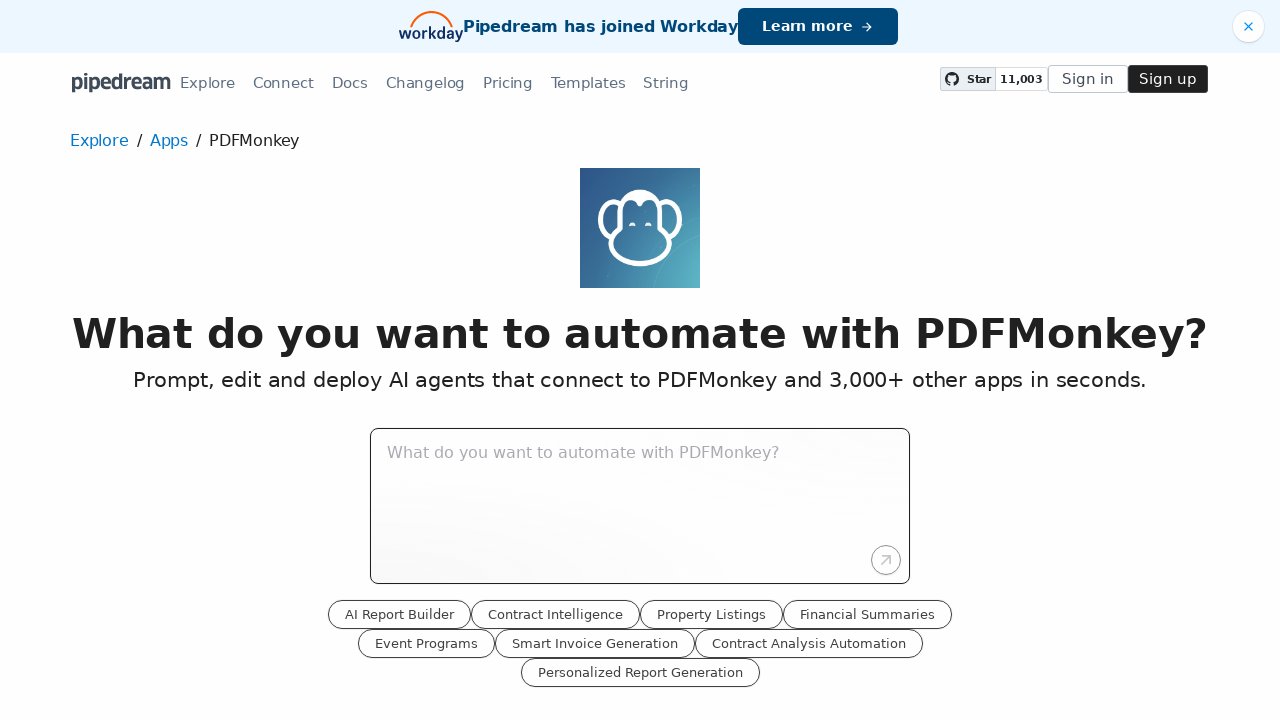

--- FILE ---
content_type: text/javascript
request_url: https://pipedream.com/_static/app.f244ac0b.js
body_size: 4441
content:
import{d as U,V as E,r as A,gV as B,c as v,ci as q,w as j,dU as R,ei as O,cY as F,ac as z,e as i,f as p,i as t,j as d,h as a,L as _,E as c,g as L,z as m,F as T,J as H,a4 as J,_ as Q}from"./windi.91737c85.js";import{n as W}from"./workflowConfighash.b36aed35.js";import{r as Y,a as X,_ as Z,b as K,c as ee}from"./mozart-prompt.ff071903.js";import{J as te}from"./client-telemetry.4a71049d.js";import{s as k,_ as oe,a as se,b as ae}from"./integrations-list-item.e35dd7c8.js";import{L as ne}from"./lazy-hydration.f8e50b87.js";import{_ as re}from"./app-auth-section.65bd36dc.js";import{_ as ie}from"./markdown.09c34ea1.js";import{_ as pe}from"./section-heading.593ad050.js";import{_ as le}from"./trusted.409e099d.js";import{_ as de}from"./apps-list.ed395ad5.js";import{K as me,_ as ue}from"./app.a25f34f5.js";import{_ as ce}from"./demo.9de3d381.js";import"./config.10ecf26f.js";import"./step-button.64468f89.js";import"./vue.cfca9318.js";import"./peekaboo.a1a2e52e.js";import"./prompt-redirect.90bccd5a.js";import"./prompt-dumb.744c1479.js";import"./urql.0f4cb5ae.js";import"./deployComponent.57de8e62.js";import"./emitter.f2f86e27.js";import"./logo-cloud.44c9693f.js";import"./app-card.5911fb6f.js";import"./page-controls.3468bcab.js";import"./caret-left.cebdca75.js";import"./input-filter.33405d53.js";import"./search.6a87a337.js";const he=[{id:"p_QPCA3A",name:"Return data in Google Sheet as an array of JSON objects",description:"Turns any Google sheet into an array of JSON objects, returning them in the HTTP response.",owner:"dylburger",apps:["google_sheets"],appIds:["app_168hvn"]},{id:"p_RRCZqJ",name:"MGL Group Updater using Slack",description:"Acts as a virtual webhook to update a master airtable table on a pro account from any of 11 separate tables in different free airtable bases which don't allow scripts to run when an record is updated.",owner:"MakeGiveLive",apps:["slack","airtable"],appIds:["app_OkrhR1","app_m5ghdO"]},{id:"p_vQC3V7",name:"Browan Object Locator to Google Sheet",description:`I've updated one of my workflows to do some GPS calculations. Specifically, To interpret the GPS coordinates received from the tracking device, I've added some GPS-specific steps
- Reverse Geocode using the HERE.com API to find the nearest address for the received GPS coordinate`,owner:"dangermikeb",apps:["here","google_sheets"],appIds:["app_1YMhPQ","app_168hvn"]},{id:"p_vQC6Dm",name:"Slack post message as specific user",description:'Someone asked if they could vary the default "Pipedream" username and icon attached to Slack messages sent with the Pipedream integration. The answer is: yes!',owner:"dylburger",apps:["slack"],appIds:["app_OkrhR1"]},{id:"p_ezCn1j",name:"TBHV110 to Google Sheet",description:`This workflow receives HTTP post requests from an HTTP Custom Integration in the Helium Console, parses the data, then sends the data to a Google Sheet for easy viewing. The Pipedream workflow is part of an end-to-end data flow whose purpose is to make it easy to view and log temperature, humidity, CO2, and VO measurements from a sensor. The end-to-end workflow looks like this:
TBHV110 sensor > Helium Hotspot > Helium Console > Pipedream workflow > Google Sheet
Before sending data to the Google Sheet, the workflow does some data manipulations, namely
converts UNIX time to GMT time
converts temperature from C to F
calculates Absolute Humidity and Dew Point from the temperature and humidity measurements
The TBHV110 sensor is a LoRaWAN sensor that measures temperature, humidity, CO2, and VO.
Helium is an Internet-of-Things hardware and software platform for developers to build IoT applications (see companies like CareBand, Smart Mimic, and Conserv). Helium is also a peer-to-peer wireless IoT network (the People\u2019s Network) where ownership of the network is distributed to whoever has purchased and deployed a Helium hotspot device.`,owner:"dangermikeb",apps:["google_sheets"],appIds:["app_168hvn"]},{id:"p_MOClby",name:"Share Peloton Ride",description:"Automatically text a link to your latest Peloton workout as soon as you finish so you can #humblebrag to your friends",owner:"danny",apps:["twilio"],appIds:["app_mE7hqO"]},{id:"p_dDCA5e",name:"Twitter Mentions -> Slack",description:"Listen for mentions and Twitter and post to Slack as formatted blocks.",owner:"pravin",apps:["twitter","slack"],appIds:["app_13GhY1","app_OkrhR1"]},{id:"p_PACqq1q",name:"Translated Twitter Mentions -> Slack",description:"Listen for mentions on Twitter, translate them and post to Slack as formatted blocks.",owner:"pravin",apps:["twitter","slack","google_cloud_translate"],appIds:["app_13GhY1","app_OkrhR1","app_X2Rhal"]},{id:"p_mkCkLyZ",name:"Respond to Telegram Bot message",description:`Listens for messages sent to your Telegram bot, responds with a friendly "Hello!". You can modify the response to be whatever you'd like.`,owner:"dylburger",apps:["telegram_bot_api"],appIds:["app_OD5hL6"]}],_e=U({props:{dashedNameSlug:String},async setup(e){const o=E(),h=te(),M=A(!1),P=A(0),y=()=>{u.value&&(h.setTitle(`${u.value.name} API Integrations`),h.setDescription(`Pipedream enables developers to easily integrate the ${u.value.name} API with more than ${R} other applications remarkably fast. Join the ${O}+ developers using the Pipedream platform today. Free to get started.`),h.setImageUrl(F+`${u.value.id}/logo/96`))},g=B({variables:v(()=>({appId:q(e.dashedNameSlug)}))}),u=v(()=>{var n;return(n=g.data.value)==null?void 0:n.app});j(()=>{var n;return(n=u.value)==null?void 0:n.id},y);const w=v(()=>{var n,r;return((r=(n=g.data.value)==null?void 0:n.app)==null?void 0:r.registryComponents)||[]}),b=v(()=>{const n=W[e.dashedNameSlug],r=n?Object.values(n):null;return r?r.map(l=>({app:u.value,savedComponent:l})):w.value.filter(l=>l.type==="SOURCE").map(l=>({app:u.value,savedComponent:l}))}),S=v(()=>w.value.filter(n=>n.type!=="SOURCE").map(n=>({app:u.value,savedComponent:n}))),f=v(()=>{var n,r,l;return((l=(r=(n=g.data.value)==null?void 0:n.app)==null?void 0:r.integrationConnections)==null?void 0:l.nodes)||[]});return await g,y(),{me:o,app:u,NUM_APPS_FORMATTED:R,NUM_USERS_FORMATTED:O,integrations:f,appActions:S,appTriggers:b,watchDemoIdx:P,showModal:M}},computed:{featuredWorkflows(){return this.app?he.filter(e=>e.apps.includes(this.app.nameSlug)):[]},relatedVideos(){return this.app?Y.filter(e=>e.apps.includes(this.app.nameSlug)):[]},relatedContent(){return this.app?X.filter(e=>e.apps.includes(this.app.nameSlug)):[]},testRequestCode(){var e;return(e=this.app)==null?void 0:e.componentCodeScaffoldRaw},readme(){var o,h;const e=(h=(o=this.app)==null?void 0:o.marketplaceContent)==null?void 0:h.markdown;return{overview:k(e,"Overview"),exampleUseCases:k(e,"Example Use Cases"),gettingStarted:k(e,"Getting Started"),troubleshooting:k(e,"Troubleshooting")}}}}),ge={class:"bg-white flex flex-col rounded"},fe={class:"marketplace-page mb-16"},ve={class:"max-w-1140px mx-auto flex items-center text-xl"},we={class:"section"},ke={class:"mb-2 w-full flex justify-around"},ye={class:"text-2xl"},be={class:"text-xl"},Se={key:0,class:"mt-5"},Ce={class:"flex flex-wrap justify-center mx-2 my-2 gap-2 my-4"},Te={key:1,class:"section"},Me={key:2,class:"section"},Pe={key:3,class:"section"},xe={key:4,class:"section"},Ie={key:5,class:"section"},Ae={key:6,class:"section"},Re={key:7,class:"section"},Oe={key:0,class:"section"},Le={class:"section"},He={class:"font-semibold"},Ge={class:"font-code mr-1 font-light"},$e={key:1,class:"section"},Ve={class:"flex my-2"},De=["href"],Ne=["src","alt"],Ue={class:"flex-grow ml-2"},Ee=["href"],Be={key:2,class:"section"},qe={class:"flex my-2"},je=["href"],Fe=["src","alt"],ze={class:"flex-grow ml-2"},Je=["href"],Qe={key:3,class:"mt-5"},We={class:"flex flex-wrap justify-center mx-2 my-2 gap-2 my-4"};function Ye(e,o,h,M,P,y){const g=ce,u=me,w=ue,b=Z,S=de,f=J,n=le,r=pe,l=ie,G=K,$=oe,C=se,x=ae,V=re,D=ne,N=ee,I=z("track");return i(),p(T,null,[t(u,{value:e.showModal,dialogStyle:"width:75vw;",onClose:o[1]||(o[1]=s=>e.showModal=!1)},{default:d(()=>[a("div",ge,[a("div",{class:"i-mdi-close self-end m-qr hover_opacity-50 cursor-pointer",onClick:o[0]||(o[0]=s=>e.showModal=!1)}),t(g,{class:"mx-auto w-full overflow-clip",watchDemoIdx:e.watchDemoIdx,imgLoading:"eager"},null,8,["watchDemoIdx"])])]),_:1},8,["value"]),t(N,{app:e.app},{default:d(()=>[a("div",fe,[a("div",ve,[t(w,{to:{name:"marketplace-explore"}},{default:d(()=>o[4]||(o[4]=[_("Explore")])),_:1}),o[6]||(o[6]=a("div",{class:"mx-1"},"/",-1)),t(w,{to:{name:"marketplace-apps"}},{default:d(()=>o[5]||(o[5]=[_("Apps")])),_:1}),o[7]||(o[7]=a("div",{class:"mx-1"},"/",-1)),a("div",null,c(e.app.name),1)]),t(b,{class:"w-full mt-2 mb-6 text-base",app:e.app},null,8,["app"]),a("div",we,[a("div",ke,[a("div",ye,"or select an app to connect with "+c(e.app.name),1)]),t(S,{"from-app":e.app},null,8,["from-app"])]),a("div",be,"Build and run workflows using the "+c(e.app.name)+" API. Use 1000s of source-available triggers and actions across "+c(e.NUM_APPS_FORMATTED)+"+ apps. Or write custom code to integrate any app or API in seconds.",1),e.me.anonymous?(i(),p("div",Se,[a("div",Ce,[L(t(f,{class:"w-44 info h-44px px-3",type:"primary",loud:"",to:{name:"signup"},target:"_self"},{default:d(()=>o[8]||(o[8]=[_("Start for free \u2014 no credit card required")])),_:1},512),[[I,"marketplace app: get started cta",void 0,{click:!0}]]),t(f,{class:"w-44 info h-44px px-3",type:"white",loud:"",onClick:o[2]||(o[2]=s=>e.showModal=!0)},{default:d(()=>o[9]||(o[9]=[_("Watch a demo")])),_:1})]),t(n)])):m("",!0),e.readme.overview?(i(),p("div",Te,[t(r,{text:"Overview"}),t(l,{class:"markdown-body","no-breaks":!0,source:e.readme.overview},null,8,["source"])])):m("",!0),e.testRequestCode?(i(),p("div",Me,[t(G,{app:e.app},null,8,["app"])])):m("",!0),e.readme.exampleUseCases?(i(),p("div",Pe,[t(r,{text:"Example Use Cases"}),t(l,{class:"markdown-body","no-breaks":!0,source:e.readme.exampleUseCases},null,8,["source"])])):m("",!0),e.readme.gettingStarted?(i(),p("div",xe,[t(r,{text:"Getting Started"}),t(l,{class:"markdown-body","no-breaks":!0,source:e.readme.gettingStarted},null,8,["source"])])):m("",!0),e.integrations.length?(i(),p("div",Ie,[t(r,{text:`Popular ${e.app.name} Integrations`},null,8,["text"]),t(C,{items:e.integrations},{default:d(({item:s})=>[t($,{integration:s},null,8,["integration"])]),_:1},8,["items"])])):m("",!0),e.appTriggers.length?(i(),p("div",Ae,[t(r,{text:`Popular ${e.app.name} Triggers`},null,8,["text"]),t(C,{items:e.appTriggers},{default:d(({item:s})=>[t(x,{app:s.app,"saved-component":s.savedComponent},null,8,["app","saved-component"])]),_:1},8,["items"])])):m("",!0),e.appActions.length?(i(),p("div",Re,[t(r,{text:`Popular ${e.app.name} Actions`},null,8,["text"]),t(C,{items:e.appActions},{default:d(({item:s})=>[t(x,{app:s.app,"saved-component":s.savedComponent},null,8,["app","saved-component"])]),_:1},8,["items"])])):m("",!0),t(D,{"when-visible":""},{default:d(()=>[e.readme.troubleshooting?(i(),p("div",Oe,[t(r,{text:"Troubleshooting"}),t(l,{class:"markdown-body","no-breaks":!0,source:e.readme.troubleshooting},null,8,["source"])])):m("",!0),a("div",Le,[t(r,{text:"Authentication"},{default:d(()=>{var s;return[a("span",He,[o[10]||(o[10]=_("Name Slug: ")),a("span",Ge,c((s=e.app)==null?void 0:s.nameSlug),1)])]}),_:1}),t(V,{class:"mt-4",app:e.app,"show-oauth-config":""},null,8,["app"])]),e.relatedVideos.length?(i(),p("div",$e,[t(r,{text:"Related Videos"}),(i(!0),p(T,null,H(e.relatedVideos,s=>(i(),p("div",Ve,[a("a",{class:"block flex-shrink-0",href:s.url},[a("img",{class:"shadow-md rounded border border-grey-lighter",src:s.image,alt:s.title,style:{width:"190px",height:"140px"},loading:"lazy"},null,8,Ne)],8,De),a("div",Ue,[a("a",{class:"font-bold text-blue-darker hover_underline",href:s.url},c(s.title),9,Ee),a("div",null,c(s.description),1)])]))),256))])):m("",!0),e.relatedContent.length?(i(),p("div",Be,[t(r,{text:"Community Posts"}),(i(!0),p(T,null,H(e.relatedContent,s=>(i(),p("div",qe,[a("a",{class:"block flex-shrink-0",href:s.url},[a("img",{class:"shadow-md rounded border border-grey-lighter",src:s.image,alt:s.title,style:{width:"190px",height:"140px"},loading:"lazy"},null,8,Fe)],8,je),a("div",ze,[a("a",{class:"font-bold text-blue-darker hover_underline",href:s.url},c(s.title),9,Je),a("div",null,c(s.description),1)])]))),256))])):m("",!0),e.me.anonymous?(i(),p("div",Qe,[a("div",We,[L(t(f,{class:"w-44 info h-44px px-3",type:"primary",loud:"",to:{name:"signup"},target:"_self"},{default:d(()=>o[11]||(o[11]=[_("Start for free \u2014 no credit card required")])),_:1},512),[[I,"marketplace app: get started cta",void 0,{click:!0}]]),t(f,{class:"w-44 info h-44px px-3",type:"white",loud:"",onClick:o[3]||(o[3]=s=>e.showModal=!0)},{default:d(()=>o[12]||(o[12]=[_("Watch a demo")])),_:1})]),t(n)])):m("",!0)]),_:1})])]),_:1},8,["app"])],64)}const Tt=Q(_e,[["render",Ye],["__file","app.vue"]]);export{Tt as default};


--- FILE ---
content_type: text/javascript
request_url: https://pipedream.com/_static/page-controls.3468bcab.js
body_size: 879
content:
import{f as y,a as w,d as x,g as k}from"./app.a25f34f5.js";import{_ as P}from"./caret-left.cebdca75.js";import{e as i,f as h,i as n,j as r,s as g,F as T,z as u,_ as C}from"./windi.91737c85.js";const b={key:0,class:"connection-list-page-controls flex items-end justify-center"},v={key:0,class:"h-5 p-1 flex flex-nowrap items-stretch mt-2"};function B(a,t,e,d,o,s){const l=y,m=P,c=w,p=x,f=k;return e.itemCount?(i(),h("div",b,[n(f,null,{default:r(()=>[e.more||s.totalPages>1?(i(),h("div",v,[n(c,{class:"w-6 px-1",disabled:o.goingTo==1||e.page==1,secondary:"",onClick:t[0]||(t[0]=_=>s.goTo(1)),"aria-label":"Go To First Page"},{default:r(()=>[o.goingTo==1?(i(),g(l,{key:0,class:"text-grey-darkish",height:"0.8rem",width:"0.8rem"})):(i(),h(T,{key:1},[n(m,{class:"-mr-qr",height:"0.8rem",width:"0.8rem"}),n(m,{class:"-ml-qr",height:"0.8rem",width:"0.8rem"})],64))]),_:1},8,["disabled"]),n(c,{class:"w-6 mx-1 px-1",disabled:o.goingTo==e.page-1||e.page==1,secondary:"",onClick:t[1]||(t[1]=_=>s.changeBy(-1)),"aria-label":"Go To Previous Page"},{default:r(()=>[o.goingTo==e.page-1?(i(),g(l,{key:0,class:"text-grey-darkish",height:"0.8rem",width:"0.8rem"})):u("",!0),n(m,{height:"0.8rem",width:"0.8rem"})]),_:1},8,["disabled"]),n(c,{class:"w-6 px-1",disabled:o.goingTo>e.page||!e.more&&e.page>=s.totalPages,secondary:"",onClick:t[2]||(t[2]=_=>s.changeBy(1)),"aria-label":"Go To Next Page"},{default:r(()=>[o.goingTo>e.page?(i(),g(l,{key:0,class:"text-grey-darkish",height:"0.8rem",width:"0.8rem"})):(i(),g(p,{key:1,height:"0.8rem",width:"0.8rem"}))]),_:1},8,["disabled"])])):u("",!0)]),_:1})])):u("",!0)}const N={name:"ConnectionListPageControls",props:{page:Number,itemCount:Number,pageSize:Number,loading:{},more:{},paginating:Boolean},emits:["update:page","update:paginating"],data(){return{goingTo:-1,requestingMore:!1}},computed:{totalPages(){return Math.max(Math.ceil(this.itemCount/this.pageSize),0)}},watch:{page:{immediate:!0,handler(a){this.traversePages(1,a)}}},methods:{async traversePages(a,t){let e=a;for(;e<t;){if(e<this.totalPages){e+=1;continue}if(this.$emit("update:paginating",!0),this.more===void 0){await new Promise(d=>setTimeout(d,25));continue}try{this.requestingMore=!0,await this.more()}finally{this.requestingMore=!1}e+=1}return this.$emit("update:paginating",!1),e},async goTo(a){this.goingTo=a;try{let t=a;a>this.page&&(t=await this.traversePages(this.page,a)),this.$emit("update:page",t)}catch(t){$tel.captureException(t)}finally{this.goingTo=-1}},async changeBy(a){await this.goTo(this.page+a)}}},F=C(N,[["render",B],["__file","page-controls.vue"]]);export{F as P};


--- FILE ---
content_type: text/javascript
request_url: https://pipedream.com/_static/app-card.5911fb6f.js
body_size: 1150
content:
import{d as k,y as C,e as r,f as y,F as w,J as A,s as i,j as m,L as b,E as d,H as B,i as U,_ as v,c as l,ek as j,ee as N,h as p,z as c,n as S,T as V}from"./windi.91737c85.js";import{e as z}from"./app.a25f34f5.js";import{_ as D}from"./client-telemetry.4a71049d.js";const E={class:"text-grey-500 flex bg-grey-100 rounded border-t border-b border-grey"},R=k({__name:"app-letters",setup(_){const t=[...Array(26)].map((u,a)=>String.fromCharCode(97+a));return(u,a)=>{const n=C("RouterLink");return r(),y("div",E,[(r(!0),y(w,null,A(B(t),o=>(r(),i(n,{class:"flex-1 p-qr text-center text-sm hover_bg-bluegrey-light hover_text-black uppercase",to:{name:"marketplace-apps-by-letter",params:{letter:o}}},{default:m(()=>[b(d(o),1)]),_:2},1032,["to"]))),256)),U(n,{class:"flex-1 p-qr text-center text-sm hover_bg-bluegrey-light hover_text-black",to:{name:"marketplace-apps-by-non-letter"}},{default:m(()=>a[0]||(a[0]=[b("#")])),_:1})])}}}),G=v(R,[["__file","app-letters.vue"]]),T={class:"flex-shrink-0 h-8 w-8 z-10 mr-1 flex items-center justify-center bg-white rounded shadow border border-grey-lighter"},$={class:"flex-1 flex flex-col"},q={class:"flex items-center gap-1",style:{"min-height":"1.5rem"}},F={class:"text-3xl leading-normal text-black font-bold truncate"},H={class:"line-clamp-2 text-grey-darker",style:{"line-height":"1.5",height:"3em"}},P=k({__name:"app-card",props:{app:{},fromApp:{},loading:{},skeleton:{type:Boolean}},setup(_){const t=_,u=l(()=>t.app?t.fromApp?j(t.fromApp,t.app):N(t.app):null),a=l(()=>t.app&&t.app.premium?"Premium":null),n=l(()=>{var e;return((e=t.app)==null?void 0:e.status)||null}),o=l(()=>{const e=n.value;return!e||e.toUpperCase()==="PUBLISHED"?null:e.toLowerCase().split("_").map(s=>s.charAt(0).toUpperCase()+s.slice(1)).join(" ")}),x=l(()=>{var s;const e=(s=n.value)==null?void 0:s.toLowerCase();if(!(!e||e==="published"))return e==="beta"?"secondary":"warning"});return(e,s)=>{const L=D,f=z;return e.app||e.skeleton?(r(),i(V(u.value?"RouterLink":"div"),{key:0,class:S(["btn p-1 items-start justify-start min-w-0 whitespace-normal text-left leading-normal text-grey overflow-hidden rounded",{"loading-gradient":e.skeleton&&!e.app}]),to:u.value},{default:m(()=>{var g,h;return[p("div",T,[e.app?(r(),i(L,{key:0,"app-id":e.app.id,dim:"48px",alt:e.app.name,imgLoading:e.loading},null,8,["app-id","alt","imgLoading"])):c("",!0)]),p("div",$,[p("div",q,[p("strong",F,d(((g=e.app)==null?void 0:g.name)||"\xA0"),1),a.value?(r(),i(f,{key:0,class:"flex-shrink-0",label:a.value,type:"primary",compact:""},null,8,["label"])):c("",!0),o.value?(r(),i(f,{key:1,class:"flex-shrink-0",label:o.value,type:x.value,compact:""},null,8,["label","type"])):c("",!0)]),p("div",H,d(((h=e.app)==null?void 0:h.description)||"\xA0"),1)])]}),_:1},8,["to","class"])):c("",!0)}}}),K=v(P,[["__file","app-card.vue"]]);export{K as _,G as a};


--- FILE ---
content_type: image/svg+xml
request_url: https://pipedream.com/s.v0/app_1RphjD/logo/48
body_size: 792
content:
<svg xmlns="http://www.w3.org/2000/svg" width="64" height="64" viewBox="0 0 32 32" preserveAspectRatio="xMidYMid" fill="#8cc84b">
  <g fill="#8CC84B">
    <path d="M14.656.427c.8-.453 1.82-.455 2.6 0L29.2 7.16c.747.42 1.247 1.253 1.24 2.114v13.5c.005.897-.544 1.748-1.332 2.16l-11.88 6.702a2.6 2.6 0 0 1-2.639-.073l-3.565-2.06c-.243-.145-.516-.26-.688-.495.152-.204.422-.23.642-.32.496-.158.95-.4 1.406-.656.115-.08.256-.05.366.022l3.04 1.758c.217.125.437-.04.623-.145l11.665-6.583c.144-.07.224-.222.212-.38V9.334c.016-.18-.087-.344-.25-.417L16.19 2.244a.41.41 0 0 0-.465-.001L3.892 8.93c-.16.073-.27.235-.25.415v13.37c-.014.158.07.307.215.375l3.162 1.785c.594.32 1.323.5 1.977.265a1.5 1.5 0 0 0 .971-1.409l.003-13.29c-.014-.197.172-.36.363-.34h1.52c.2-.005.357.207.33.405L12.18 23.88c.001 1.188-.487 2.48-1.586 3.063-1.354.7-3.028.553-4.366-.12l-3.4-1.88c-.8-.4-1.337-1.264-1.332-2.16v-13.5a2.46 2.46 0 0 1 1.282-2.141L14.656.427zM18.1 9.785c1.727-.1 3.576-.066 5.13.785 1.203.652 1.87 2.02 1.892 3.358-.034.18-.222.28-.394.267-.5-.001-1.002.007-1.504-.003-.213.008-.336-.188-.363-.376-.144-.64-.493-1.273-1.095-1.582-.924-.463-1.996-.44-3.004-.43-.736.04-1.527.103-2.15.535-.48.328-.624 1-.453 1.522.16.383.603.506.964.62 2.082.544 4.287.5 6.33 1.207.845.292 1.672.86 1.962 1.745.378 1.186.213 2.604-.63 3.556-.684.784-1.68 1.2-2.675 1.442-1.323.295-2.695.302-4.038.17-1.263-.144-2.577-.476-3.552-1.336-.834-.724-1.24-1.852-1.2-2.94.01-.184.193-.312.37-.297h1.5c.202-.014.35.16.36.35.093.6.322 1.25.854 1.6 1.026.662 2.313.616 3.487.635.973-.043 2.065-.056 2.86-.7.42-.367.543-.98.43-1.508-.123-.446-.6-.653-1-.8-2.055-.65-4.285-.414-6.32-1.15-.826-.292-1.625-.844-1.942-1.693-.443-1.2-.24-2.687.693-3.607.9-.915 2.22-1.268 3.47-1.394z"/>
  </g>
</svg>


--- FILE ---
content_type: text/javascript
request_url: https://pipedream.com/_static/prompt-dumb.744c1479.js
body_size: 2286
content:
import{d as I,e8 as F,e9 as j,r as A,c as O,e as p,f as u,h as n,i as X,n as s,l as D,H as k,A as Y,a2 as G,k as z,z as N,q as J,_ as Q}from"./windi.91737c85.js";import{t as q,c as Z}from"./client-telemetry.4a71049d.js";const oo={class:"flex p-1 gap-1 justify-between absolute bottom-0 left-0 right-0 z-30 button-container"},eo={class:"flex gap-1"},to=["href"],ro=["disabled"],ao="bg-darkgrey-800",V="hover_bg-darkgrey-600 hover_opacity-90 focus_ring-1 focus_ring-accent",lo=I({__name:"prompt-dumb",props:F({conversationUrl:{},disabled:{type:Boolean},light:{type:Boolean},placeholder:{},readonly:{type:Boolean},showAbort:{type:Boolean},showContinueAsNew:{type:Boolean}},{prompt:{default:""},promptModifiers:{}}),emits:F(["abort","prompt","continueAsNew"],["update:prompt"]),setup(f,{expose:E,emit:L}){const r=j(f,"prompt"),l=f,b=L,g=A(!1),o={bgMain:l.light?"oklch(1 0 360)":"oklch(0.245 0.00094 245.5)",bgMainFallback:l.light?"rgba(255, 255, 255, 0.98)":"rgba(32, 34, 40, 0.98)",bgDarker:l.light?"oklch(0.895 0 360)":"oklch(0.295 0.00188 245.5)",bgDarkerFallback:l.light?"rgba(245, 245, 245, 1)":"rgba(42, 44, 51, 1)",textLight:"oklch(0.92 0.00094 245.5)",textLightFallback:"rgba(228, 230, 233, 1)",textMuted:"oklch(0.60 0.00094 245.5)",textMutedFallback:"rgba(122, 126, 132, 1)",borderColor:"oklch(0.28 0.00282 245.5)",borderColorFallback:"rgba(48, 50, 58, 1)",caretColor:"oklch(0.58 0.0376 246)",caretColorFallback:"rgba(122, 130, 152, 1)",accentColor:"oklch(0.60 0.0376 246)",accentColorFallback:"rgba(128, 138, 160, 1)"},K={borderColor:`var(--border-color, ${o.borderColor})`,borderWidth:"1px",perspective:"1000px","--border-color":`${o.borderColor}`,"@supports not (color: oklch(0 0 0))":{"--border-color":`${o.borderColorFallback}`}},T={backgroundColor:`var(--bg-main, ${o.bgMain})`,backgroundImage:"radial-gradient(at 0% 100%, rgba(60, 63, 74, 0.03) 0px, transparent 50%), radial-gradient(at 100% 0%, rgba(200, 205, 220, 0.03) 0px, transparent 50%)",backgroundBlendMode:"overlay, normal, normal","--bg-main":`${o.bgMain}`,"@supports not (color: oklch(0 0 0))":{"--bg-main":`${o.bgMainFallback}`}},U=l.light?{}:{color:`var(--text-light, ${o.textLight})`,caretColor:`var(--caret-color, ${o.caretColor})`,textShadow:"0px 0px 1px rgba(0, 0, 0, 0.1)",outline:"none",border:"none","--text-light":`${o.textLight}`,"--caret-color":`${o.caretColor}`,"@supports not (color: oklch(0 0 0))":{"--text-light":`${o.textLightFallback}`,"--caret-color":`${o.caretColorFallback}`}},W={overflowWrap:"break-word",wordBreak:"break-word",overflowX:"hidden",overflowY:"auto",whiteSpace:"pre-wrap",paddingRight:"8px"},m={color:`var(--text-muted, ${o.textMuted})`,transition:"all 0.2s ease","--text-muted":`${o.textMuted}`,"@supports not (color: oklch(0 0 0))":{"--text-muted":`${o.textMutedFallback}`}},x={...m,backgroundColor:`var(--bg-darker, ${o.bgDarker})`,borderColor:!l.showAbort&&!r.value&&`var(--border-color, ${o.borderColor})`,borderWidth:"1px",boxShadow:"0px 1px 2px rgba(0, 0, 0, 0.1), 0px 1px 1px rgba(0, 0, 0, 0.06)","--bg-darker":`${o.bgDarker}`,"--accent-color":`${o.accentColor}`,":hover":{boxShadow:"0px 2px 4px rgba(0, 0, 0, 0.12), 0px 1px 2px rgba(0, 0, 0, 0.08)",borderColor:`var(--accent-color, ${o.accentColor})`},"@supports not (color: oklch(0 0 0))":{"--bg-darker":`${o.bgDarkerFallback}`,"--accent-color":`${o.accentColorFallback}`}},P={...x,color:`var(--bg-darker, ${o.bgDarker})`,backgroundColor:`var(--text-muted, ${o.textMuted})`,borderColor:`var(--text-muted, ${o.textMuted})`},R={...x,color:"white",borderColor:"transparent",backgroundColor:l.light?q.colors.blue[600]:q.colors.blue[600]},h=(l.showAbort||r.value,"hover_bg-darkgrey-500 hover_opacity-90 focus_ring-1 focus_ring-accent"),i=A(),v=O(()=>!r.value.trim()||l.disabled);async function y(t){var e,c,a,C,w,$,_,M,S;if(!v.value){if(t instanceof KeyboardEvent&&t.shiftKey&&((e=i.value)==null?void 0:e.textarea)){const d=(C=(a=(c=i.value)==null?void 0:c.textarea)==null?void 0:a.selectionStart)!=null?C:-1,H=(_=($=(w=i.value)==null?void 0:w.textarea)==null?void 0:$.selectionEnd)!=null?_:d;if(d>=0){const B=(M=r.value)!=null?M:"";r.value=B.slice(0,d)+`
`+B.slice(H),await J(),i.value.textarea.selectionEnd=d+1}return}b("prompt",r.value),r.value="",(S=i.value)==null||S.focus()}}return E({focus:async(t={})=>{var e;if((e=i.value)==null||e.focus(),t.pulse)try{g.value=!0,await new Promise(c=>{setTimeout(c,400)})}finally{g.value=!1}}}),(t,e)=>{var c;return p(),u("div",{class:s(["flex flex-col rounded-xl relative prompt-container min-h-110px max-h-300px overflow-hidden",{"animate-outline":g.value}]),style:K},[n("div",{class:s(["w-full h-full font-sans relative flex flex-col",ao]),style:T},[X(Z,{class:s(["z-10 text-xl antialiased bg-transparent tracking-normal px-2 pt-1qr pb-12 flex-grow max-h-240px overflow-y-auto prompt-scrollable",{"selection_text-white":!t.light}]),disabled:t.readonly,placeholder:(c=t.placeholder)!=null?c:"How can String help you today",style:D([k(U),W]),onKeydown:e[0]||(e[0]=Y(G(a=>y(a),["prevent"]),["enter"])),autofocus:"",ref_key:"resizableTextareaRef",ref:i,modelValue:r.value,"onUpdate:modelValue":e[1]||(e[1]=a=>r.value=a)},null,8,["class","disabled","placeholder","style","modelValue"]),n("div",oo,[z(t.$slots,"bottom-left",{},void 0,!0),e[8]||(e[8]=n("div",{class:"flex gap-1 mr-auto"},null,-1)),n("div",eo,[t.conversationUrl?(p(),u("a",{key:0,class:s(["rounded-full bg-transparent border p-qr cursor-pointer prompt-button",V]),style:m,href:t.conversationUrl,target:"_blank"},e[5]||(e[5]=[n("div",{class:"i-mdi-history text-20px transition-opacity ease-in-out"},null,-1)]),8,to)):N("",!0),t.showContinueAsNew?(p(),u("button",{key:1,class:s(["rounded-full bg-transparent border p-qr cursor-pointer prompt-button",V]),style:m,onClick:e[2]||(e[2]=a=>b("continueAsNew"))},e[6]||(e[6]=[n("div",{class:"i-mdi-refresh text-20px transition-opacity ease-in-out"},null,-1)]))):N("",!0),t.showAbort?(p(),u("button",{key:2,class:s(["rounded-full p-qr cursor-pointer prompt-button",k(h)]),style:P,onClick:e[3]||(e[3]=a=>b("abort"))},e[7]||(e[7]=[n("div",{class:"i-mdi-stop text-20px transition-opacity ease-in-out"},null,-1)]),2)):(p(),u("button",{key:3,class:s(["rounded-full p-qr cursor-pointer prompt-button",k(h)]),style:D(r.value?R:x),onClick:e[4]||(e[4]=a=>y(a)),disabled:v.value},[n("div",{class:s(["i-tabler-arrow-up-right text-20px transition-opacity ease-in-out",{"opacity-50":v.value}])},null,2)],14,ro))])])]),z(t.$slots,"tokens",{},void 0,!0)],2)}}});const io=Q(lo,[["__scopeId","data-v-7b1e2b79"],["__file","prompt-dumb.vue"]]);export{io as M};
